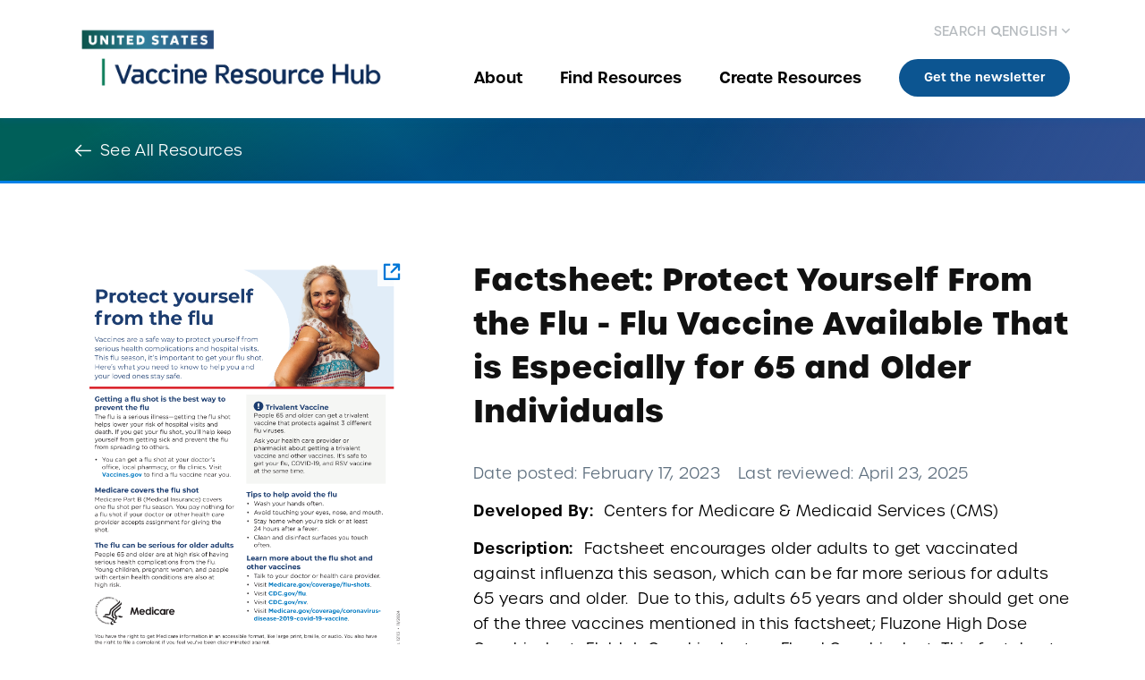

--- FILE ---
content_type: text/html; charset=UTF-8
request_url: https://vaccineresourcehub.org/resource/factsheet-protect-yourself-flu-flu-vaccine-available-especially-65-and-older-individuals
body_size: 10163
content:
<!DOCTYPE html>
<html lang="en" dir="ltr" prefix="og: https://ogp.me/ns#">
  <head>
    <meta charset="utf-8" />
<script async src="https://www.googletagmanager.com/gtag/js?id=G-NY2K078S43"></script>
<script>window.dataLayer = window.dataLayer || [];function gtag(){dataLayer.push(arguments)};gtag("js", new Date());gtag("set", "developer_id.dMDhkMT", true);gtag("config", "G-NY2K078S43", {"groups":"default","page_placeholder":"PLACEHOLDER_page_location"});</script>
<meta name="description" content="Factsheet encourages older adults to get vaccinated against influenza this season, which can be far more serious for adults 65 years and older.  Due to this, adults 65 years and older should get one of the three vaccines mentioned in this factsheet; Fluzone High Dose Quadrivalent, Flublok Quadrivalent, or Fluad Quadrivalent. This factsheet also reminds everyone that adults enrolled in Medicare have coverage for one flu shot per year.  Tips for avoiding the flu are also described in this factsheet." />
<link rel="canonical" href="https://vaccineresourcehub.org/resource/factsheet-protect-yourself-flu-flu-vaccine-available-especially-65-and-older-individuals" />
<meta name="robots" content="max-image-preview:standard" />
<link rel="image_src" href="https://vaccineresourcehub.org/sites/default/files/2025-07/vaccine-resource-hub-share.png" />
<meta property="og:image" content="https://vaccineresourcehub.org/sites/default/files/2025-07/vaccine-resource-hub-share.png" />
<meta property="og:image:url" content="https://vaccineresourcehub.org/sites/default/files/2025-07/vaccine-resource-hub-share.png" />
<meta property="og:image:secure_url" content="https://vaccineresourcehub.org/sites/default/files/2025-07/vaccine-resource-hub-share.png" />
<meta name="Generator" content="Drupal 10 (https://www.drupal.org)" />
<meta name="MobileOptimized" content="width" />
<meta name="HandheldFriendly" content="true" />
<meta name="viewport" content="width=device-width, initial-scale=1.0" />
<meta name="twitter:site" content="@CDCF" />
<meta name="twitter:title" content="Factsheet: Protect Yourself From the Flu - Flu Vaccine Available That is Especially for 65 and Older Individuals | Vaccine Resource Hub" />
<meta name="twitter:card" content="summary_large_image" />
<meta name="twitter:domain" content="vaccineresourcehub.org" />
<meta name="twitter:image:alt" content="Factsheet: Protect Yourself From the Flu - Flu Vaccine Available That is Especially for 65 and Older Individuals | Vaccine Resource Hub" />
<meta name="facebook:site" content="@CDCF" />
<meta name="facebook:title" content="Factsheet: Protect Yourself From the Flu - Flu Vaccine Available That is Especially for 65 and Older Individuals | Vaccine Resource Hub" />
<meta name="facebook:card" content="summary_large_image" />
<meta name="facebook:domain" content="vaccineresourcehub.org" />
<meta name="facebook:image:alt" content="Factsheet: Protect Yourself From the Flu - Flu Vaccine Available That is Especially for 65 and Older Individuals | Vaccine Resource Hub" />
<meta name="twitter:image:src" content="https://vaccineresourcehub.org/sites/default/files/resources/thumbnails/12113-protect-yourself-from-the-flu.png" />
<meta property="og:image" content="https://vaccineresourcehub.org/sites/default/files/resources/thumbnails/12113-protect-yourself-from-the-flu.png" />
<meta name="facebook:image:src" content="https://vaccineresourcehub.org/sites/default/files/resources/thumbnails/12113-protect-yourself-from-the-flu.png" />
<link rel="icon" href="/sites/default/files/Vaccine%20Resource%20Hub%20favicon.png" type="image/png" />
<script src="/sites/default/files/google_tag/cdcf/google_tag.script.js?t9iavd" defer></script>
<script>window.a2a_config=window.a2a_config||{};a2a_config.callbacks=[];a2a_config.overlays=[];a2a_config.templates={};a2a_config.icon_color = "transparent, #0077D7";</script>
<script src="/sites/default/files/google_tag/pgp_s_gtm/google_tag.script.js?t9iavd" defer></script>

    <title>Factsheet: Protect Yourself From the Flu - Flu Vaccine Available That is Especially for 65 and Older Individuals | Vaccine Resource Hub</title>
    <link rel="stylesheet" media="all" href="/sites/default/files/css/css_KfL_5TLxwNIYnkld4u3IlijjOB82-br5x7Pqg5d5S5U.css?delta=0&amp;language=en&amp;theme=cdcf&amp;include=[base64]" />
<link rel="stylesheet" media="all" href="/sites/default/files/css/css_zM4GbbwmVaxR6pfyM5CYDCORrm_ICAZbaxyzt1KCIBU.css?delta=1&amp;language=en&amp;theme=cdcf&amp;include=[base64]" />

    
  </head>
  <body class="path-node page-node-type-resource">
        <a href="#main-content" class="visually-hidden focusable">
      Skip to main content
    </a>
    <noscript><iframe src="https://www.googletagmanager.com/ns.html?id=GTM-NMCLC75" height="0" width="0" style="display:none;visibility:hidden"></iframe></noscript><noscript><iframe src="https://www.googletagmanager.com/ns.html?id=GTM-TMZ5SZD4" height="0" width="0" style="display:none;visibility:hidden"></iframe></noscript>
      <div class="dialog-off-canvas-main-canvas" data-off-canvas-main-canvas>
    
<div class="layout-container ">
  <header id="main-header" class="main-header" role="banner">
    <div class="main-header-layout">
      <div class="wrap-logo">
          <div class="region-logo">
    
<div id="block-cdcf-branding" class="block block-cdcf_branding block-cdcf-branding">
  
    
        <a href="/" rel="home">
      <img src="/sites/default/files/vrh-logo-2025_0.png" class="img-logo img-fluid" alt="Home" />
    </a>
  </div>

    <div id="js-show-menu" class="btn-hamburger">
      <div></div>
      <div></div>
      <div></div>
    </div>
  </div>

      </div>
      <div class="wrap-navigation">
        <div class="close-mobile-menu">
          
<div class="global-search-form block block-globalsearchblock" data-drupal-selector="global-search-form" id="block-globalsearchblock">
  
    
      <button type="button" class="btn-secondary btn-header-search" aria-label="Search">Search</button>
    <div class="header-search-window">
      <form block="block-globalsearchblock" action="/resource/factsheet-protect-yourself-flu-flu-vaccine-available-especially-65-and-older-individuals" method="post" id="global-search-form" accept-charset="UTF-8">
  <div class="js-form-item form-item form-type-textfield js-form-type-textfield form-item-keywords js-form-item-keywords form-no-label">
        <input placeholder="Enter search terms" data-twig-suggestion="global-search-form" data-drupal-selector="edit-keywords" type="text" id="edit-keywords" name="keywords" value="" size="60" maxlength="128" class="form-text required" required="required" aria-required="true" />

        </div>
<input autocomplete="off" data-twig-suggestion="global-search-form" data-drupal-selector="form-4cm4qtql8cyycqu-dbrul94lvk-kge6vycfoy3yjhba" type="hidden" name="form_build_id" value="form-4cM4qTql8CyYcQU-dbruL94lvK-KGE6VyCFoY3YjHbA" />
<input data-twig-suggestion="global-search-form" data-drupal-selector="edit-global-search-form" type="hidden" name="form_id" value="global_search_form" />
<div data-twig-suggestion="global-search-form" data-drupal-selector="edit-actions" class="form-actions js-form-wrapper form-wrapper" id="edit-actions"><input data-drupal-selector="edit-site-search" type="submit" id="edit-site-search" name="op" value="Search site" class="button button--primary js-form-submit form-submit" />
<input data-drupal-selector="edit-resources-search" type="submit" id="edit-resources-search" name="op" value="Search resources" class="button button--primary js-form-submit form-submit" />
</div>

</form>

    </div>
  </div>

          
<div id="block-googletranslationblock" class="block block-googletranslationblock">
  
    
      <div id="google_translate_element" class="hidden"></div>
<div class="wrap-lang--dropdown">
  <div class="current-lang js-lang--active">English</div>
      <ul class="links">
          <li class="language en">
        <a href="#" class="language-link notranslate" data-languageValue="en" data-languageName="English">English</a>
      </li>
          <li class="language es">
        <a href="#" class="language-link notranslate" data-languageValue="es" data-languageName="Español">Español</a>
      </li>
      </ul>
  </div>


  </div>

        </div>
        
  <div class="region-navigation">
    <nav role="navigation" aria-labelledby="block-cdcf-mainnavigation-menu" id="block-cdcf-mainnavigation" class="menu-main">
            
  <h2 class="visually-hidden" id="block-cdcf-mainnavigation-menu">Main navigation</h2>
  

        

                        <ul block="block-cdcf-mainnavigation" class="menu-list-lvl1">
                                  <li class="menu-item">
                          <a href="/about" title="About" aria-label="Go to About" data-drupal-link-system-path="node/52">About</a>
                      </li>
                <li class="menu-item">
                          <div class="menu-item--below">
            <a href="/discover" title="Find Resources" aria-label="Go to Find Resources">Find Resources</a>
            <button type="button" title="Arrow button" aria-label="Open sub menu" class="menu-item-btn"></button>
          </div>
                                                        <ul block="block-cdcf-mainnavigation" class="menu-list-lvl2">
                            <li class="menu-item">
                          <a href="/discover" title="Discover" aria-label="Go to Discover">Discover</a>
                      </li>
                <li class="menu-item">
                          <a href="/resources" title="Search All" aria-label="Go to Search All" data-drupal-link-system-path="node/893">Search All</a>
                      </li>
                <li class="menu-item">
                          <a href="/collections/browse-all-topics" title="By Topic" aria-label="Go to By Topic" data-drupal-link-system-path="node/3130">By Topic</a>
                      </li>
        </ul>
  
              </li>
                <li class="menu-item">
                          <a href="/create-resources" title="Create Resources" aria-label="Go to Create Resources" data-drupal-link-system-path="node/2831">Create Resources</a>
                      </li>
                <li class="menu-item">
                          <a href="/newsletter" class="custom-cta" title="Get the newsletter" aria-label="Go to Get the newsletter" data-drupal-link-system-path="node/4538">Get the newsletter</a>
                      </li>
        </ul>
  

  </nav>

  </div>

      </div>
    </div>
  </header>

  

                            <section class="second-header">
      <div class="container-fluid">
        <a href="/resources" class="node-back-link">See All Resources</a>
      </div>
    </section>
  
  
  
  
  

  
  <div class="region-help">
    <div data-drupal-messages-fallback class="hidden"></div>

  </div>


  
  <main role="main" class="page-2775">
    <a id="main-content" class="sr-only" tabindex="-1"></a>
    <div class="layout-content ">
      
  <div class="region-content">
    
<div id="block-cdcf-content" class="block block-cdcf_content block-cdcf-content block-main-content">
  
    
      
<article data-history-node-id="2775" class="node node--type-resource node--view-mode-full container-fluid">
    

  <div class="resource-image-details ">
    <h2 class="node-title--mobile">Factsheet: Protect Yourself From the Flu - Flu Vaccine Available That is Especially for 65 and Older Individuals</h2>
            <div class="d-flex flex-column">
      <div class="no-tabs active" data-download-current-series="/download-files/2775/10255">
            <div class="tab-content tab-image-language" id="nav-tabContentSeriesGroupItem">
      <div class="tab-pane tab-image-language-item fade show active" id="nav-series-group-item10254" role="tabpanel" aria-labelledby="nav-series-group-item-tab10254">
                        <div class="resource-image" data-file-url="/download-files/2775?fid=149048">
          <div class="image-thumbnail" data-bs-toggle="modal" data-bs-target="#resource-thumbnail-target10254">
                            <img loading="lazy" src="/sites/default/files/resources/thumbnails/12113-protect-yourself-from-the-flu.png" width="2550" height="3300" alt="An older white woman points to her Band-Aid on her arm" class="img-fluid" />

                        <button type="button" class="btn btn-expand" aria-label="Image Preview"></button>
          </div>
        </div>
        <div class="modal modal-thumbnail fade" id="resource-thumbnail-target10254" tabindex="-1" aria-hidden="true">
          <div class="modal-dialog">
            <div class="modal-content">
                                <img loading="lazy" src="/sites/default/files/resources/thumbnails/12113-protect-yourself-from-the-flu.png" width="2550" height="3300" alt="An older white woman points to her Band-Aid on her arm" class="img-fluid" />

                            <button type="button" class="btn btn-close-window btn-close btn-close-expanded-image" data-bs-dismiss="modal"></button>
            </div>
          </div>
        </div>
          
    </div>
  </div>
<nav class="nav-tabs-languages">
  <div class="nav nav-tabs" id="nav-tabSeriesGroupLanguage" role="tablist">
    <span class="nav-tabs-languages-title">See resource in:</span>
          <button class="nav-link active" id="nav-series-group-item-tab10254" data-bs-toggle="tab" data-bs-target="#nav-series-group-item10254" type="button" role="tab" aria-controls="nav-series-group-item10254" aria-selected="true">
        English              </button>
      </div>
</nav>

  
    </div>
    </div>

        <div class="resource-details">
      <h1 class="node-title h2">Factsheet: Protect Yourself From the Flu - Flu Vaccine Available That is Especially for 65 and Older Individuals</h1>
                         <div class="resource-date  has-updated-date">
        <div class="date-item">
          <span>Date posted:</span>
          February 17, 2023
        </div>
                  <div class="date-item">
            <span>Last reviewed:</span>
            April 23, 2025
          </div>
              </div>

              <div class="resource-item-box resource-developed-by">
          <label class="resource-item-label">Developed By:</label>
                      <p><p>
  Centers for Medicare &amp; Medicaid Services (CMS)</p></p>
                  </div>
      
              <div class="resource-item-box resource-body">
          <label class="resource-item-label">Description:</label>
          <p>Factsheet encourages older adults to get vaccinated against influenza this season, which can be far more serious for adults 65 years and older.&nbsp; Due to this, adults 65 years and older should get one of the three vaccines mentioned in this factsheet; Fluzone High Dose Quadrivalent,&nbsp;Flublok Quadrivalent, or&nbsp;Fluad Quadrivalent. This factsheet also reminds everyone that adults enrolled in Medicare have coverage for one flu shot per year.&nbsp; Tips for avoiding the flu are also described in this factsheet.</p>

        </div>
            <div class="resource-node-actions">
        <div class="resource-file-download">
                                                <div class="download-screen-container">
                <button type="button" class="btn btn-primary btn-download" aria-label="Download">Download</button>
                <div class="download-screen">
                  <div class="download-screen-title">Download Resource</div>
                  <div class="download-screen-items">
                    <a class="download-current-preview" href="#" aria-label="Current preview" title="Current preview" download > Current preview</a>
                                          <a class="download-current-preview-all-languages" href="" aria-label="Current preview (all languages)" title="Current preview (All languages)" download > Current preview (all languages)</a>
                                        <a class="download-all-files" href="/download-files/2775" aria-label="All versions" title="All versions" download > All versions</a>
                  </div>
                  <button type="button" class="btn btn-close-window js-close-download" aria-label="Close"></button>
                </div>
              </div>
                      
          

          <div class="share-screen-container">
            <button type="button" class="btn btn-secondary btn-share" aria-label="Share">Share</button>
            <div class="share-screen">
              <div class="share-screen-title">Share Resource</div>
              <div class="share-screen-link-container">
                <div class="share-buttons-field">
                  <div>Share this page via</div>
                    <div class="share-icons">
                    <span class="a2a_kit a2a_kit_size_42 addtoany_list" data-a2a-url="https://vaccineresourcehub.org/resource/factsheet-protect-yourself-flu-flu-vaccine-available-especially-65-and-older-individuals" data-a2a-title="Factsheet: Protect Yourself From the Flu - Flu Vaccine Available That is Especially for 65 and Older Individuals"><a class="a2a_button_twitter"></a><a class="a2a_button_facebook"></a><a class="a2a_button_linkedin"></a></span>

                    </div>
                  <div>Or copy the link</div>
                </div>
                <div class="share-link-and-button">
                  <div class="share-screen-link"></div>
                  <div class="share-button-and-notification">
                    <div class="notification">
                      Copied to clipboard
                    </div>
                    <button type="button" class="btn btn-secondary btn-copy" aria-label="Copy Link">Copy Link</button>
                  </div>
                </div>
              </div>
              <button type="button" class="btn btn-close-window js-close btn-close" aria-label="Close"></button>
            </div>
          </div>
        </div>
        <a href="/submit-feedback?type_of_feedback=outdated&amp;resource=2775" class="btn-report">Report</a>
      </div>
    </div>
  </div>
      <div class="resource-tags">
        <div class="accordion accordion--resource-tags" id="accordionTags">
          <div class="accordion-item">
            <div id="collapseTags" class="accordion-collapse collapse" aria-labelledby="headingTags" data-bs-parent="#accordionTags">
              <div class="accordion-body--tags">
                <label>Resource Tags:</label>
                  <a class="anchor" href="/resources?resource_type[14]=14">Factsheet</a>

                  <a class="anchor" href="/resources?virus_vaccine_type[436]=436">Flu/Influenza</a>

                  <a class="anchor" href="/resources?reusability[433]=433">Branded</a>

                  <a class="anchor" href="/resources?resource_format[428]=428">Document (Text)</a>

                
                  <a class="anchor" href="/resources?prevention_strategies[476]=476">Prevention strategies</a>

                
                  <a class="anchor" href="/resources?other_populations[403]=403">Older Adults</a>

                  <a class="anchor" href="/resources?hesitancy_type[387]=387">Costs and coverage</a>

                
                
                
                                                              </div>
            </div>
            <h2 class="accordion-header" id="headingTags">
              <button class="accordion-button collapsed" type="button" data-bs-toggle="collapse" data-bs-target="#collapseTags" aria-expanded="true" aria-controls="collapseTags">
                Show All Tags
              </button>
            </h2>
          </div>
        </div>
    </div>
  
  
<div class="views-element-container block block-cdcf_related_resources block-cdcf-related-resources" id="block-cdcf-related-resources">
  
    
      <div block="block-cdcf-related-resources">
<div class="view view-related-resources view-id-related_resources view-display-id-related_resources js-view-dom-id-ebbda4f7ff36e1cc0e7e5c6c2310b56ea42c34185b6dc3b5ea757f5a8b12e306">
  <div class="view-related-title">
    <h2 class="h2--blue">
      Related Resources
    </h2>
  </div>

  <div class="column-content">
    
    <div class="views-view-grid horizontal cols-40000 clearfix">
            <div class="wrap-resources-search">
                              <div class="resources-item">
<article data-history-node-id="3498" class="node node--type-resource node--view-mode-matched-terms" id="3498">
  
  
  <div class="resources-card">
    <div class="resources-card-image">
      <div class="main-image">
                              <div class="tabs-thumbnails-overlay">
              
            <div>  <img loading="lazy" src="/sites/default/files/resources/thumbnails/Screenshot%202025-04-24%20155613.png" width="1792" height="736" alt="IHI webpage" class="img-fluid" />
</div>
      
            </div>
                        </div>
          </div>
    <div class="resources-card-details">
      <div class="resources-details-main">
        <strong class="resource-card-title h3">Toolkit: Engaging People with Lived Experience<span class="icon-go-to"></span></strong>
        <div class="resources-card-items matched-terms-wrap">
                      <span class="matched-term-label">Matching terms:</span>
            <span class="matched-term">Branded</span> 
                                          </div>
      </div>
    </div>
  </div>

  
  <a href="/resource/toolkit-engaging-people-lived-experience" class="link-full" title="Toolkit: Engaging People with Lived Experience" aria-label="Go to Toolkit: Engaging People with Lived Experience">More Details ></a>
</article></div>
                                        <div class="resources-item">
<article data-history-node-id="4159" class="node node--type-resource node--view-mode-matched-terms" id="4159">
  
  
  <div class="resources-card">
    <div class="resources-card-image">
      <div class="main-image">
                                <img loading="lazy" src="/sites/default/files/resources/thumbnails/Screenshot%202024-09-23%20184006.png" width="534" height="895" alt="Video still shows an image of a family of color - an older woman, two children, and two adults - sitting on a couch together and smiling. They have band aids on their arms." class="img-fluid" />

      
              </div>
          </div>
    <div class="resources-card-details">
      <div class="resources-details-main">
        <strong class="resource-card-title h3">Social Media: Video Emphasizes That Updated Vaccines Are For Everyone (English, Spanish) (0:24)<span class="icon-go-to"></span></strong>
        <div class="resources-card-items matched-terms-wrap">
                      <span class="matched-term-label">Matching terms:</span>
            <span class="matched-term">Flu/Influenza</span> <span class="matched-term">Older Adults</span> 
                                          </div>
      </div>
    </div>
  </div>

  
  <a href="/resource/social-media-video-emphasizes-updated-vaccines-are-everyone-english-spanish-024" class="link-full" title="Social Media: Video Emphasizes That Updated Vaccines Are For Everyone (English, Spanish) (0:24)" aria-label="Go to Social Media: Video Emphasizes That Updated Vaccines Are For Everyone (English, Spanish) (0:24)">More Details ></a>
</article></div>
                                        <div class="resources-item">
<article data-history-node-id="3436" class="node node--type-resource node--view-mode-matched-terms" id="3436">
  
  
  <div class="resources-card">
    <div class="resources-card-image">
      <div class="main-image">
                              <div class="tabs-thumbnails-overlay">
              
            <div>  <img loading="lazy" src="/sites/default/files/resources/thumbnails/Screenshot%202023-10-04%20153838.png" width="1858" height="807" alt="Website homepage displays three Black women working together, under text reading &quot;Resources Directory.&quot;" class="img-fluid" />
</div>
      
            </div>
                        </div>
          </div>
    <div class="resources-card-details">
      <div class="resources-details-main">
        <strong class="resource-card-title h3">Toolkit: Resources to Build, Strengthen and Sustain Relationships<span class="icon-go-to"></span></strong>
        <div class="resources-card-items matched-terms-wrap">
                      <span class="matched-term-label">Matching terms:</span>
            <span class="matched-term">Branded</span> 
                                          </div>
      </div>
    </div>
  </div>

  
  <a href="/resource/toolkit-resources-build-strengthen-and-sustain-relationships" class="link-full" title="Toolkit: Resources to Build, Strengthen and Sustain Relationships" aria-label="Go to Toolkit: Resources to Build, Strengthen and Sustain Relationships">More Details ></a>
</article></div>
                                        <div class="resources-item">
<article data-history-node-id="659" class="node node--type-resource node--view-mode-matched-terms" id="659">
  
  
  <div class="resources-card">
    <div class="resources-card-image">
      <div class="main-image">
                              <div class="tabs-thumbnails-overlay">
              
            <div>  <img loading="lazy" src="/sites/default/files/2021-11/Back%20to%20Shool%20Event%20and%20Vaccine%20Opportunity%20video.png" width="1177" height="674" alt="A screenshot of a video. The screenshot shows a woman, with the caption “I am Carly Preston, and I work at the International Rescue Committee at Tucson. " class="img-fluid" />
</div>
      
            </div>
                        </div>
          </div>
    <div class="resources-card-details">
      <div class="resources-details-main">
        <strong class="resource-card-title h3">Video: Back to School Event and Vaccine Opportunity (3:28)<span class="icon-go-to"></span></strong>
        <div class="resources-card-items matched-terms-wrap">
                      <span class="matched-term-label">Matching terms:</span>
            <span class="matched-term">Branded</span> 
                                          </div>
      </div>
    </div>
  </div>

  
  <a href="/resource/video-back-school-event-and-vaccine-opportunity-328" class="link-full" title="Video: Back to School Event and Vaccine Opportunity (3:28)" aria-label="Go to Video: Back to School Event and Vaccine Opportunity (3:28)">More Details ></a>
</article></div>
                                                          <div class="resources-item">
<article data-history-node-id="1737" class="node node--type-resource node--view-mode-matched-terms" id="1737">
  
  
  <div class="resources-card">
    <div class="resources-card-image">
      <div class="main-image">
                              <div class="tabs-thumbnails-overlay">
              
            <div>  <img loading="lazy" src="/sites/default/files/resources/thumbnails//Project%20Healings%20PSA%2027%20Religious%20Myths%20Miriam%20Goodson.jpg" width="1280" height="720" alt="Project Healings PSA #27 (Religious Myths): Miriam Goodson" class="img-fluid" />
</div>
      
            </div>
                        </div>
          </div>
    <div class="resources-card-details">
      <div class="resources-details-main">
        <strong class="resource-card-title h3">Video: Community Members Promote COVID-19 Vaccination - Miriam Goodson (1:36)<span class="icon-go-to"></span></strong>
        <div class="resources-card-items matched-terms-wrap">
                      <span class="matched-term-label">Matching terms:</span>
            <span class="matched-term">Branded</span> 
                                          </div>
      </div>
    </div>
  </div>

  
  <a href="/resource/video-community-members-promote-covid-19-vaccination-miriam-goodson-136" class="link-full" title="Video: Community Members Promote COVID-19 Vaccination - Miriam Goodson (1:36)" aria-label="Go to Video: Community Members Promote COVID-19 Vaccination - Miriam Goodson (1:36)">More Details ></a>
</article></div>
                        </div>
      </div>
      </div>
</div></div>

  </div>

</article>

  </div>
<div id="block-cdcf-giveafeedback" class="block block-cdcf_giveafeedback block-cdcf-giveafeedback">
  
    
      
            <div><div class="give-feedback-box container-fluid">
<div><strong>We'd love to hear what you think!</strong> <span class="highlight highlight--black">Please help us improve the Vaccine Resource Hub by sharing your suggestions here.</span></div>
<a aria-label="Go to Give Us Feedback" class="btn btn-primary" href="/submit-feedback" role="button" title="Give Us Feedback">Give Us Feedback</a></div>
</div>
      
  </div>

  </div>

    </div>

    <div class="disclaimer-wrap">
      <div class="disclaimer container-fluid">
        
<div id="block-disclaimerlanguage" class="block block-disclaimerlanguage">
  
    
      
            <div><h3>Automatic translation disclaimer</h3>

<p>El sitio web Vaccine Resource Hub proporciona una traducción automática de <a href="https://vaccineresourcehub.org/">vaccineresourcehub.org</a> al español, por medio del Traductor de Google. Por favor, tenga en cuenta que la versión en inglés es considerada la más precisa. En caso de desacuerdo o discrepancia entre la traducción y la versión original en inglés de este sitio web o cualquier aviso o descargo, prevalecerá la versión original.</p>

<p><button class="close-disclaimer"></button></p>
</div>
      
  </div>

      </div>
    </div>
  </main>

  <footer id="main-footer" class="main-footer" role="contentinfo">
          <div class="footer-gradient">
        <div class="footer-top">
                      
  <div class="region-footer-primary">
    
<div id="block-cdcf-socialsharelinks" class="block block-cdcf_socialsharelinks block-cdcf-socialsharelinks">
  
    
      
            <div><div class="block-logo"><div class="logo-social"><a href="/" aria-label="Company Logo" title="Company Logo"><img src="/sites/default/files/inline-images/HCI_USA-FULL-WHITE.png" data-entity-uuid="670004ec-f51b-4054-b93e-dec695a07cbf" data-entity-type="file" width="214" height="100" loading="lazy"></a>&nbsp;<!--
                                                                                
                                                                        
                                                                
                                                        
                                                
                                        
                                
                        
                
        <div class="footer-social-icon">
                                                                                                                                    <a class="icon-facebook" href="https://www.facebook.com/VaccineResourceHub" aria-label="Follow us on Facebook" title="Follow us on Facebook">Follow us on Facebook</a>
                                                                                                                                
                                                                                                                    
                                                                                                        
                                                                                            
                                                                                
                                                                    
                                                        
                                            
                                
                    
        </div>
                                                                                --></div></div><style>
    .main-header .region-logo .img-logo {max-width: 350px !important;}
.rw-widget-container{display: none!important;}
.a2a_button_twitter{display: none!important;}
.custom-cta{
    display: grid;
    grid-template-columns: -webkit-max-content -webkit-max-content;
    grid-template-columns: max-content max-content;
    align-items: center;
    font-size: 13px !important;
    line-height: 21px;
    padding: 7px 14px;
    background: #0c5591;
    color: #fff !important;
    font-family: "Urbane", sans-serif, "Public Sans", sans-serif;
    padding: 10.5px 28px;
    border-radius: 28px;
    border: none;
    outline: none;
    font-weight: bold;
    line-height: 1.56;
    letter-spacing: 0.5px;
    transition: .5s;
}
.custom-cta.is-active:after{
display:none!important;
}
.custom-cta:hover{
    color: #fff;
    transition: all .4s ease-in-out;
    background-size: 300% 100%;
    background-image: linear-gradient(to right, #005da9, #01a575, #005da9, #01a575);
    background-position: 49% 0;
}
#block-cdcf-mainnavigation > ul > li:nth-child(4) > a:after {
display:none;
}
</style><script type="text/javascript">
    (function(c,l,a,r,i,t,y){
        c[a]=c[a]||function(){(c[a].q=c[a].q||[]).push(arguments)};
        t=l.createElement(r);t.async=1;t.src="https://www.clarity.ms/tag/"+i;
        y=l.getElementsByTagName(r)[0];y.parentNode.insertBefore(t,y);
    })(window, document, "clarity", "script", "rii4l8dm58");
</script></div>
      
  </div>

  </div>

                    <div class="footer-pipe first-pipe"></div>
                      
  <div class="region-footer-main">
    
<div id="block-cdcf-footerabout" class="block block-cdcf_footerabout block-cdcf-footerabout">
  
    
      
            <div><div class="block-about"><div class="footer-box-link"><span>About This Site</span> <a href="/about">The Vaccine Resource Hub gives community-based organizations and the public free and accurate resources about vaccines in over 50 languages. <strong>Learn More</strong></a></div></div></div>
      
  </div>

  </div>

                    <div class="footer-pipe second-pipe"></div>
                      
  <div class="region-footer-secondary">
    
<div id="block-cdcf-footercontactus" class="block block-cdcf_footercontactus block-cdcf-footercontactus">
  
    
      
            <div><div class="block-contact">
<div class="footer-box-link"><span>Contact Information</span> <a href="/contact-us">Contact us for any questions, concerns, or suggestions regarding the Vaccine Resource Hub. <strong>Contact Us Page</strong></a></div>
</div>
</div>
      
  </div>

  </div>

                  </div>
      </div>
              
  <div class="region-footer-bottom">
    
<div id="block-cdcf-copyright" class="block block-cdcf_copyright block-cdcf-copyright">
  
    
      
            <div><p><span>This website is managed by the public health nonprofit&nbsp;</span><a href="https://www.publicgoodprojects.org/"><span>PGP</span></a><span>.</span></p></div>
      
  </div>
<nav role="navigation" aria-labelledby="block-cdcf-footer-menu" id="block-cdcf-footer" class="menu-footer">
            
  <h2 class="visually-hidden" id="block-cdcf-footer-menu">Footer menu</h2>
  

        
              <ul block="block-cdcf-footer">
                    <li class="menu-item">
        <a href="/privacy-policy" data-drupal-link-system-path="node/224">Privacy Policy</a>
              </li>
                <li class="menu-item">
        <a href="/terms-and-conditions" data-drupal-link-system-path="node/223">Terms and conditions</a>
              </li>
        </ul>
  


  </nav>

  </div>

      </footer>
</div>

  </div>

    
    <script type="application/json" data-drupal-selector="drupal-settings-json">{"path":{"baseUrl":"\/","pathPrefix":"","currentPath":"node\/2775","currentPathIsAdmin":false,"isFront":false,"currentLanguage":"en"},"pluralDelimiter":"\u0003","suppressDeprecationErrors":true,"ajaxPageState":{"libraries":"[base64]","theme":"cdcf","theme_token":null},"ajaxTrustedUrl":{"form_action_p_pvdeGsVG5zNF_XLGPTvYSKCf43t8qZYSwcfZl2uzM":true},"ajaxLoader":{"markup":"\u003Cdiv class=\u0022ajax-throbber sk-grid\u0022\u003E\n              \u003Cdiv class=\u0022sk-grid-cube\u0022\u003E\u003C\/div\u003E\n              \u003Cdiv class=\u0022sk-grid-cube\u0022\u003E\u003C\/div\u003E\n              \u003Cdiv class=\u0022sk-grid-cube\u0022\u003E\u003C\/div\u003E\n              \u003Cdiv class=\u0022sk-grid-cube\u0022\u003E\u003C\/div\u003E\n              \u003Cdiv class=\u0022sk-grid-cube\u0022\u003E\u003C\/div\u003E\n              \u003Cdiv class=\u0022sk-grid-cube\u0022\u003E\u003C\/div\u003E\n              \u003Cdiv class=\u0022sk-grid-cube\u0022\u003E\u003C\/div\u003E\n              \u003Cdiv class=\u0022sk-grid-cube\u0022\u003E\u003C\/div\u003E\n              \u003Cdiv class=\u0022sk-grid-cube\u0022\u003E\u003C\/div\u003E\n            \u003C\/div\u003E","hideAjaxMessage":false,"alwaysFullscreen":true,"throbberPosition":"body"},"google_analytics":{"account":"G-NY2K078S43","trackOutbound":true,"trackMailto":true,"trackDownload":true,"trackDownloadExtensions":"7z|aac|arc|arj|asf|asx|avi|bin|csv|doc(x|m)?|dot(x|m)?|exe|flv|gif|gz|gzip|hqx|jar|jpe?g|js|mp(2|3|4|e?g)|mov(ie)?|msi|msp|pdf|phps|png|ppt(x|m)?|pot(x|m)?|pps(x|m)?|ppam|sld(x|m)?|thmx|qtm?|ra(m|r)?|sea|sit|tar|tgz|torrent|txt|wav|wma|wmv|wpd|xls(x|m|b)?|xlt(x|m)|xlam|xml|z|zip"},"data":{"extlink":{"extTarget":true,"extTargetNoOverride":true,"extNofollow":true,"extNoreferrer":true,"extFollowNoOverride":true,"extClass":"0","extLabel":"(link is external)","extImgClass":false,"extSubdomains":false,"extExclude":"","extInclude":"","extCssExclude":"","extCssExplicit":"","extAlert":false,"extAlertText":"This link will take you to an external web site. We are not responsible for their content.","mailtoClass":"0","mailtoLabel":"(link sends email)","extUseFontAwesome":false,"extIconPlacement":"append","extFaLinkClasses":"fa fa-external-link","extFaMailtoClasses":"fa fa-envelope-o","whitelistedDomains":[]}},"multilingual_google":"en,es","views":{"ajax_path":"\/views\/ajax","ajaxViews":{"views_dom_id:ebbda4f7ff36e1cc0e7e5c6c2310b56ea42c34185b6dc3b5ea757f5a8b12e306":{"view_name":"related_resources","view_display_id":"related_resources","view_args":"2775\/387+32+829+403+476+428+14+433+436\/0\/0","view_path":"\/node\/2775","view_base_path":null,"view_dom_id":"ebbda4f7ff36e1cc0e7e5c6c2310b56ea42c34185b6dc3b5ea757f5a8b12e306","pager_element":0}}},"cdcf_resources":{"matched_terms":"\u003Cspan class=\u0022matched-term\u0022\u003EBranded\u003C\/span\u003E "},"user":{"uid":0,"permissionsHash":"a2ff806f8df21acfc3208976ea903eb55e0a5457229a399b18c2e31dfec0b327"}}</script>
<script src="/core/assets/vendor/jquery/jquery.min.js?v=3.7.1"></script>
<script src="/core/assets/vendor/underscore/underscore-min.js?v=1.13.7"></script>
<script src="/core/assets/vendor/once/once.min.js?v=1.0.1"></script>
<script src="/core/misc/drupalSettingsLoader.js?v=10.4.4"></script>
<script src="/core/misc/drupal.js?v=10.4.4"></script>
<script src="/core/misc/drupal.init.js?v=10.4.4"></script>
<script src="/core/assets/vendor/tabbable/index.umd.min.js?v=6.2.0"></script>
<script src="https://static.addtoany.com/menu/page.js" defer></script>
<script src="/modules/contrib/addtoany/js/addtoany.js?v=10.4.4"></script>
<script src="/core/misc/progress.js?v=10.4.4"></script>
<script src="/core/assets/vendor/loadjs/loadjs.min.js?v=4.3.0"></script>
<script src="/core/misc/debounce.js?v=10.4.4"></script>
<script src="/core/misc/announce.js?v=10.4.4"></script>
<script src="/core/misc/message.js?v=10.4.4"></script>
<script src="/core/misc/ajax.js?v=10.4.4"></script>
<script src="/modules/contrib/ajax_loader/js/ajax-throbber.js?v=1.x"></script>
<script src="/themes/custom/cdcf/js/popper.min.js?v=1.x"></script>
<script src="/themes/custom/cdcf/js/bootstrap.min.js?v=1.x"></script>
<script src="/themes/custom/cdcf/js/script.js?v=1.x"></script>
<script src="/themes/custom/cdcf/libraries/swiper/swiper.min.js?v=1.x"></script>
<script src="/modules/contrib/extlink/extlink.js?v=10.4.4"></script>
<script src="/modules/contrib/flag/js/flag-action_link_flash.js?v=10.4.4"></script>
<script src="/modules/contrib/google_analytics/js/google_analytics.js?v=10.4.4"></script>
<script src="/modules/contrib/multilingual_google_web_translator/js/translate.js?v=1.x"></script>
<script src="//translate.google.com/translate_a/element.js?cb=googleTranslateElementInit"></script>
<script src="/core/misc/jquery.form.js?v=4.3.0"></script>
<script src="/core/modules/views/js/base.js?v=10.4.4"></script>
<script src="/core/modules/views/js/ajax_view.js?v=10.4.4"></script>

  </body>
</html>


--- FILE ---
content_type: application/javascript
request_url: https://vaccineresourcehub.org/modules/contrib/multilingual_google_web_translator/js/translate.js?v=1.x
body_size: 338
content:
var data = drupalSettings.multilingual_google;
function googleTranslateElementInit() {
  new google.translate.TranslateElement(
    { pageLanguage: "en", includedLanguages: data },
    "google_translate_element"
  );
}
jQuery(document).ready(function () {
  jQuery(".goog-logo-link").empty();
  jQuery(".goog-te-gadget").html(jQuery(".goog-te-gadget").children());
  if (
    document.getElementsByClassName("goog-te-banner-frame skiptranslate")[0] !==
    undefined
  ) {
    document.getElementsByClassName(
      "goog-te-banner-frame skiptranslate"
    )[0].style.display = "none";
    document.body.style.top = "0px";
  }
});


--- FILE ---
content_type: application/javascript
request_url: https://vaccineresourcehub.org/themes/custom/cdcf/js/script.js?v=1.x
body_size: 10187
content:
(function ($, _, Drupal) {
  $(window).on('dialog:beforecreate', function (e, dialog, $element, settings) {
    $('body').addClass('modal-dialog-open');

    if ($('body').find('.id-saved-search-confirmation-modal').length > 0) {
      $('body').removeClass('modal-dialog-open');
    }
  });
  $(window).on('dialog:beforeclose', function (e, dialog, $element, settings) {
    $('body').removeClass('modal-dialog-open');
  });

  if ($('.region-second-navigation').length > 0) {
    let activeItemMainMenu = $('.region-navigation').find('.menu-main > ul > .menu-item > .menu-item--below > a.is-active').text();
    $('.region-second-navigation').find('.parent-menu-item').html(activeItemMainMenu + ':');
  }

  if ($('.third-header').length > 0) {
    let activeItemSecondMenu = $('.region-second-navigation').find('a.is-active').text();
    $('.third-header').find('.menu-label').html(activeItemSecondMenu + ':');
  }

  Drupal.behaviors.BefFiltesCollapse = {
    attach: function (context) {
      $(window).bind('load', function () {
        if ($('.view').find('.column-filter').length > 0) {
          $('.view').find('.column-filter').addClass('is-active');
          let wWidth = $(window).width();

          if (wWidth < 1100) {
            $('body').addClass('advanced-filter');
            setTimeout(() => {
              $('.view').find('.column-filter').removeClass('is-active');
              $('body').removeClass('advanced-filter');
            }, 1000);
          }
        }
      });
      $(window).on('resize', function () {
        // Handle the resize event here.
        let wWidth = $(window).width();

        if (wWidth < 1100 && $('.view').find('.column-filter').hasClass('is-active')) {
          $('.view').find('.column-filter').removeClass('is-active');
        }

        if (wWidth > 1100) {
          $('.view').find('.column-filter').addClass('is-active');
        }
      });
      $(document).bind('ajaxSuccess', function () {
        if ($('.view').find('.column-filter').find('input:checked').not('input[value="All"]').length > 0) {
          $('.view').find('.column-filter').addClass('is-active');
        }

        if (!$('.column-filter').hasClass('is-active')) {
          $('body').removeClass('advanced-filter');
        }

        once('filter-group', '.group-content-type .filter-group .form-item-field-content-type input[value="outreach"]:checked', context).forEach(element => {
          if ($(element).val() === "outreach") {
            $('.layout--region--capacity-building').find('input').removeAttr('checked');
            $('.layout--region--outreach').addClass('active');
            $('.layout--region--outreach').closest('.form-item-field-content-type').find('input[value="outreach"]').prop('checked', true);
            countCheckedItemsInDropdown();
          }
        });
        once('filter-group', '.group-content-type .filter-group .form-item-field-content-type input[value="capacity_building"]:checked', context).forEach(element => {
          if ($(element).val() === "capacity_building") {
            $('.layout--region--outreach').find('input').removeAttr('checked');
            $('.layout--region--capacity-building').addClass('active');
            $('.layout--region--capacity-building').closest('.form-item-field-content-type').find('input[value="capacity_building"]').prop('checked', true);
            countCheckedItemsInDropdown();
          }
        });
      });
      once('btnExpandFilter', '.btn-expand-filter', context).forEach(element => {
        $(element).on('click', function (e) {
          $(this).closest('.view').find('.column-filter').addClass('is-active');

          if ($(window).width() <= 768) {
            $('body').addClass('advanced-filter');
          }
        });
      });
      once('btnCloseSidebarFilter', '.btn-close-sidebar-filter', context).forEach(element => {
        $(element).on('click', function () {
          $(element).closest('.view').find('.column-filter').removeClass('is-active');
          $('body').removeClass('advanced-filter');
        });
      });
      $('.capacity-building-filters-js').appendTo('.dropdown--items-capacity-building-js');
      $('.outreach-filters-js').appendTo('.dropdown--items-dropdown-outreach-js');

      function setupDropdownToggle(dropdownId, regionSelector, context) {
        once(dropdownId, `${regionSelector} .radio-with-dropdown-button`, context).forEach(element => {
          $(element).on('click', function (e) {
            let fieldgroup = $(this).closest('.fieldgroup');
            fieldgroup.toggleClass('active');
          });
        });
      }

      setupDropdownToggle('outreachDropdown', '.group-content-type .layout--region--outreach', context);
      setupDropdownToggle('capacityBuildingDropdown', '.group-content-type .layout--region--capacity-building', context);
      once('filter-group', '.group-content-type .filter-group .form-item-field-content-type input[value="All"]', context).forEach(element => {
        $(element).on('click', function () {
          $(element).closest('.group-content-type').find('input').removeAttr('checked');
        });
      });
      once('layout--region--outreach', '.layout--region--outreach', context).forEach(element => {
        $(element).find('.option').on('click', function () {
          $('.js-form-item-field-content-type').find('input[value="capacity_building"]').removeAttr('checked');
          $('.layout--region--capacity-building .capacity-building-filters-js').find('input').removeAttr('checked');
        });

        if ($(element).find('input:checked').length > 0) {
          $('.js-form-item-field-content-type').find('input[value="outreach"]').attr('checked', 'checked');
          $('.layout--region--capacity-building .capacity-building-filters-js').find('input').prop('disabled', true);
          $('.layout--region--outreach .outreach-filters-js').find('input').prop('disabled', false);
        }
      });
      once('layout--region--capacity-building', '.layout--region--capacity-building ', context).forEach(element => {
        $(element).find('.option').on('click', function () {
          $('.js-form-item-field-content-type').find('input[value="outreach"]').removeAttr('checked');
          $('.layout--region--outreach .outreach-filters-js').find('input').removeAttr('checked');
        });

        if ($(element).find('input:checked').length > 0) {
          $('.js-form-item-field-content-type').find('input[value="capacity_building"]').attr('checked', 'checked');
          $('.layout--region--outreach .outreach-filters-js').find('input').prop('disabled', true);
          $('.layout--region--capacity-building .capacity-building-filters-js').find('input').prop('disabled', false);
        }
      });
    }
  };
  $(document).on('click', function (e) {
    if ($('.bef-exposed-form').length) {
      if (!$(e.target).closest(".bef-exposed-filters-box").length) {
        if ($('.filter-sidebar').hasClass('is-active')) {
          $('.filter-sidebar').removeClass('is-active');

          if ($('body').hasClass('advanced-filter')) {
            $('body').removeClass('advanced-filter');
          }
        }
      }
    }
  });
  Drupal.behaviors.languageBefFilters = {
    attach: function (context) {
      once('languageOptionLanguage', '.language-option-language', context).forEach(element => {
        $(element).on('click', function () {
          if ($(this).closest('form').find('.temp-lang').prop('checked')) {
            $(this).closest('form').find('.temp-lang').prop('checked', false);
          } else {
            $(this).closest('form').find('.temp-lang').prop('checked', true);
          }
        });
      });

      if ($('form').find('.form-item-language-op input').prop('checked')) {
        $('.language-option-language-all').closest('.form-item').find('input').prop('checked', true);
        $('.wrap-dropdown.language').addClass('hide');
      }

      once('languageOptionLanguageAll', '.language-option-language-all', context).forEach(element => {
        $(element).on('click', function () {
          if ($(this).closest('form').find('.temp-lang').prop('checked')) {
            $(this).closest('form').find('.temp-lang').prop('checked', false);
          } else {
            $(this).closest('form').find('.temp-lang').prop('checked', true);
          }
        });
      });
    }
  };

  function checkLanguageSelectOperator() {
    if (!$('.bef-exposed-form').find('.form-item-language-op input').prop('checked')) {
      if ($('.wrap-dropdown.language-all').find('input[type="checkbox"]:checked').length > 0) {
        $('.wrap-dropdown.language-all').closest('.wrap-dropdown').find('input').each(function () {
          let input = $(this);

          if (input.prop('checked')) {
            $('.wrap-dropdown.language').find(`input[value="${input.val()}"]`).prop('checked', true);
          }
        });
      }

      $('.wrap-dropdown.language-all').find('input[type="checkbox"]:checked').prop('checked', false);
    } else {
      if ($('.wrap-dropdown.language').find('input[type="checkbox"]:checked').length > 0) {
        $('.wrap-dropdown.language').closest('.wrap-dropdown').find('input').each(function () {
          let input = $(this);

          if (input.prop('checked')) {
            $('.wrap-dropdown.language-all').find(`input[value="${input.val()}"]`).prop('checked', true);
          }
        });
      }

      $('.wrap-dropdown.language').find('input[type="checkbox"]:checked').prop('checked', false);
    }
  }

  Drupal.behaviors.selectedFilterCardsSidebar = {
    attach: function (context) {
      $(document).ready(function () {
        if ($('.view-resources').find('.views-exposed-form .bef-exposed-filters-box').length > 0) {
          let form = $('.views-exposed-form');

          if (form.length > 0) {
            if ($('.view-resources').find('.exposed-cards').length == 0) {
              $('.view-resources').find('.filter-card-section-bottom').append('<div class="exposed-cards"></div>');
            }

            let formCardsData = Drupal.behaviors.selectedFilterCardsSidebar.getCardsByFieldGroup(form);
            let cardSupport = $('.view-resources').find('.exposed-cards'); // Get ".search-box input" text value

            let searchBoxText = '';
            $.each(form.find('.search-box input'), function () {
              let searchBoxItemVal = $(this).val();

              if (searchBoxItemVal.length > 0) {
                searchBoxText = searchBoxItemVal;
              }
            });

            if (searchBoxText.length > 0) {
              formCardsData.push({
                name: 'keys',
                value: searchBoxText,
                title: `"${searchBoxText}"`
              });
            } // Generate HTML cards


            let cardsHtml = Drupal.behaviors.selectedFilterCardsSidebar.getCardsHtml(formCardsData);

            if (formCardsData.length < 1) {
              cardSupport.addClass('empty');
            }

            cardSupport.html(cardsHtml);

            if (formCardsData.length > 0) {
              cardSupport.append('<div class="bef-action-reset"><button type="reset" class="js-btn-bef-reset">Clear All</button></div>');
            }

            once('viewResourcesSelectedFilterCardBtnCardRemove', '.view-resources .selected-filter-card .btn-card-remove', context).forEach(element => {
              $(element).on('click', function () {
                let el = $(this).closest('.selected-filter-card'); // Reset form query if is removed last form parameter

                let selectedFiltersCount = Drupal.behaviors.selectedFilterCardsSidebar.getFiltersByForm(form, {
                  only: 'length'
                });
                Drupal.behaviors.selectedFilterCardsSidebar.resetWindowLocationSearch(selectedFiltersCount - 1, form); // Update current filter selection

                let $filterFormItem = el.closest('.view').find(`.views-exposed-form input[name="${el.data('name')}"][value="${el.data('value')}"]`);

                if ($filterFormItem.attr('type') == 'text') {
                  $filterFormItem.val('').trigger('change');
                } else {
                  $filterFormItem.prop('checked', false).trigger('change');
                } // form.find('.bef-action-submit-btn input').trigger('click');

              });
            }); // Filter onChange

            once('formInputChange', '.views-exposed-form input[type="checkbox"]:not([value="All"]), .views-exposed-form input[type="radio"]:not([value="All"])', context).forEach(element => {
              $(element).on('change', function () {
                let el = $(this);

                if (!el.is(':checked')) {
                  let selectedFiltersCount = Drupal.behaviors.selectedFilterCardsSidebar.getFiltersByForm(form, {
                    only: 'length'
                  });
                  Drupal.behaviors.selectedFilterCardsSidebar.resetWindowLocationSearch(selectedFiltersCount, form);
                }
              });
            });
          }
        }
      });
    },
    getCardsByFieldGroup: function (fGroup) {
      let cards = [];
      let filterGroup = $(fGroup);
      filterGroup.find('.bef-exposed-filters-box input[type="checkbox"]:checked, .bef-exposed-filters-box .form-item input[type="radio"]:checked').not('input[value="All"], input[value="outreach"], input[value="capacity_building"]').each(function (delta, f) {
        let filter = $(f);
        cards.push({
          value: filter.val(),
          name: filter.attr('name'),
          title: filter.parent().find('label').text()
        });
      });

      if (filterGroup.find('.bef-exposed-filters-box input[value="outreach"]:checked, .bef-exposed-filters-box input[value="capacity_building"]:checked').length > 0) {
        filterGroup.find('.bef-exposed-filters-box input[value="outreach"]:checked, .bef-exposed-filters-box input[value="capacity_building"]:checked').each(function (delta, f) {
          let filter = $(f);
          cards.push({
            value: filter.val(),
            name: filter.attr('name'),
            title: filter.next().find('.radio-with-dropdown-button').children('label').text()
          });
        });
      }

      return cards;
    },
    getCardsHtml: function (cardsData = []) {
      let cards = '';
      cardsData.forEach(function (f, delta) {
        cards += `<div class="selected-filter-card" data-value="${f.value}" data-name="${f.name}">${f.title}<span class="btn-card-remove icon-close"></span></div>`;
      });
      return cards;
    },
    getFiltersByForm: function (form, params) {
      let thisForm = $(form);
      let selectedFilters = thisForm.find('.form-item input[type="checkbox"]:checked, .form-item input[type="radio"]:checked');

      if (params && params.only == 'length') {
        return selectedFilters.length;
      }

      return selectedFilters;
    },
    resetWindowLocationSearch: function (selectedItems = 0, form) {
      let $formSearch = $(form).find('.form-item-search input').val();

      if (selectedItems < 1 && window.location.search && window.location.search.length > 0 && $formSearch < 1) {
        let cleanUrl = window.location.protocol + '//' + window.location.host + window.location.pathname;
        window.location = cleanUrl;
      }

      return false;
    }
  };
  Drupal.behaviors.select = {
    attach: function (context) {
      let $formInit = $('.views-exposed-form');
      let setFormInit = $formInit.serializeArray();
      $formInit.attr('data-old-values', JSON.stringify(setFormInit));
      once('jsCustomSelect', '.js-custom-select', context).forEach(element => {
        $(element).on('click', function () {
          let current = $(this).parent();

          if ($(this).closest('form, .node').find('.wrap-dropdown').not(current).hasClass('show-select')) {
            $(this).closest('form, .node').find('.wrap-dropdown').not(current).removeClass('show-select');
          }

          $(this).parent().toggleClass('show-select');
        });
      }); //Close select on click outside

      $(document).on("click", function (event) {
        if (!$(event.target).closest(".wrap-dropdown").length) {
          let activeDropdown = $('.wrap-dropdown.show-select');
          activeDropdown.removeClass('show-select');
        }
      });
      $('.js-form-type-select-or-other-buttons').find('input[value="select_or_other"] + .option').on('click', function () {
        $(this).closest('.show-select').removeClass('show-select');
      });
      once('formRadiosOption', '.form-radios .option', context).forEach(element => {
        $(element).on('click', function (e) {
          let checkedItem = $(this);

          if (checkedItem.closest('.form-item').find('input').val() !== "_other_") {
            if (checkedItem.closest('.wrap-dropdown').hasClass('show-select')) {
              let newLabel = checkedItem.text();

              if (checkedItem.closest('.form-checkboxes').length < 1) {
                checkedItem.closest('.wrap-dropdown').find('.dropdown--header .text-truncate').html(newLabel);
                checkedItem.closest('.wrap-dropdown').removeClass('show-select');
              }

              if ($('.view-resources').length) {
                let form = $('.view-resources').find('.views-exposed-form');
                let formCardsData = Drupal.behaviors.selectedFilterCardsSidebar.getCardsByFieldGroup(form);
                let cardsHtml = Drupal.behaviors.selectedFilterCardsSidebar.getCardsHtml(formCardsData);
                $('.view-resources').find('.exposed-cards').html(cardsHtml);
              }
            }
          }
        });
      });
      once('wrapDropdown', '.wrap-dropdown', context).forEach(element => {
        let dropdown = $(element);

        if ($('.view-resources').length) {
          dropdown.on('change', function () {
            let form = $('.view-resources').find('.views-exposed-form');
            let formCardsData = Drupal.behaviors.selectedFilterCardsSidebar.getCardsByFieldGroup(form);
            let cardsHtml = Drupal.behaviors.selectedFilterCardsSidebar.getCardsHtml(formCardsData);
            $('.view-resources').find('.exposed-cards').html(cardsHtml);

            if (formCardsData.length > 0) {
              $('.view-resources').find('.exposed-cards').removeClass('empty');
            } else {
              $('.view-resources').find('.exposed-cards').addClass('empty');
            }
          });
        }

        $(dropdown).find('.form-radios input:checked').each(function () {
          let newLabel = $(this).closest('.form-item').find('.option').text();
          $(dropdown).find('.dropdown--header .text-truncate').html(newLabel);
        });
      });
      $('.fieldgroup.select-with-search .search-input').each(function () {
        let searchSelect = $(this);
        searchSelect.on('change keyup', function () {
          var searchValue = $(this).val().toUpperCase();
          let displayed_options = 0;
          searchSelect.closest('.select-with-search').find('.js-form-item').each(function () {
            $(this).each(function () {
              var label = $(this).text().toUpperCase();

              if (label.indexOf(searchValue) > -1) {
                $(this).closest('.js-form-item').css("display", "grid");
              } else {
                $(this).closest('.js-form-item').css("display", "none");
              }
            });

            if ($(this).closest('.js-form-item').css('display') == 'flex') {
              displayed_options++;
            }
          });
        });
      }); //Close select on click outside

      $(document).on("click", function (event) {
        if (!$(event.target).closest(".wrap-dropdown").not('.wrap-dropdown-radios').length) {
          let activeDropdown = $(".wrap-dropdown");
          let $form = activeDropdown.closest(".bef-exposed-form");
          activeDropdown.removeClass("show");

          if ($form.length > 0) {
            let setForm = $form.serializeArray();
            let newFormData = JSON.stringify(setForm);

            if (newFormData !== $form.attr("data-old-values")) {
              checkLanguageSelectOperator();
              $form.find('.bef-action-submit-btn input').trigger("click");
            }
          }
        }
      });
      $(document).ready(function () {
        once('jsBtnRefReset', '.js-btn-bef-reset', context).forEach(element => {
          $(element).on('click', function () {
            if ($formInit.find('.fieldgroup input:checked').length || $('.search-box input').val() !== '') {
              $formInit.find('.search-box input').val('');
              $formInit.find('input:checked').prop('checked', false);
              $formInit.find('.bef-action-submit-btn input[type="submit"]').trigger("click");
            }
          });
        });
      });
    }
  };
  Drupal.behaviors.selectedFilterCards = {
    attach: function (context) {
      if ($('.view').not('.view-resources').find('.views-exposed-form .bef-exposed-filters-box').length > 0) {
        let form = $('.view').not('.view-resources').find('.views-exposed-form');

        if (form.length > 0) {
          if (form.not('.view-resources').find('.exposed-cards').length == 0) {
            form.append('<div class="exposed-cards"></div>');
          }

          let formCardsData = Drupal.behaviors.selectedFilterCards.getCardsByFieldGroup(form);
          let cardSupport = form.find('.exposed-cards'); // Get ".search-box input" text value

          let searchBoxText = '';
          $.each(form.find('.search-box input'), function () {
            let searchBoxItemVal = $(this).val();

            if (searchBoxItemVal.length > 0) {
              searchBoxText = searchBoxItemVal;
            }
          });

          if (searchBoxText.length > 0) {
            formCardsData.push({
              name: 'keys',
              value: searchBoxText,
              title: `"${searchBoxText}"`
            });
          } // Generate HTML cards


          let cardsHtml = Drupal.behaviors.selectedFilterCards.getCardsHtml(formCardsData);

          if (formCardsData.length > 0) {
            form.find('.js-form-submit-reset').removeClass('invisible');
          } else {
            cardSupport.addClass('empty');
            form.find('.js-form-submit-reset').addClass('invisible');
          }

          cardSupport.html(cardsHtml); // Card remove click

          once('selectedFilterCardBtnCardRemove', '.view:not([class~="view-resources"]) .views-exposed-form .selected-filter-card .btn-card-remove', context).forEach(element => {
            $(element).on('click', function () {
              let el = $(this).closest('.selected-filter-card'); // Reset form query if is removed last form parameter

              let selectedFiltersCount = Drupal.behaviors.selectedFilterCards.getFiltersByForm(form, {
                only: 'length'
              });
              Drupal.behaviors.selectedFilterCards.resetWindowLocationSearch(selectedFiltersCount - 1, form); // Update current filter selection

              let $filterFormItem = el.closest('.views-exposed-form').find(`input[name="${el.data('name')}"][value="${el.data('value')}"]`).not('.form-checkbox--language');

              if ($filterFormItem.attr('type') == 'text') {
                $filterFormItem.val('').trigger('change');
              } else {
                $filterFormItem.prop('checked', false).trigger('change');
              }

              form.find('.bef-action-submit-btn input').trigger('click');
            });
          }); // Filter onChange

          form.find('input[type="checkbox"], input[type="radio"]').not('input[value="All"]').change(function () {
            let el = $(this);

            if (!el.is(':checked')) {
              let selectedFiltersCount = Drupal.behaviors.selectedFilterCards.getFiltersByForm(form, {
                only: 'length'
              });
              Drupal.behaviors.selectedFilterCards.resetWindowLocationSearch(selectedFiltersCount, form);
            }
          });
        }
      }
    },
    getCardsByFieldGroup: function (fGroup) {
      let cards = [];
      let filterGroup = $(fGroup);
      filterGroup.find('.bef-exposed-filters-box input[type="checkbox"]:checked, .bef-exposed-filters-box .form-item input[type="radio"]:checked').not('input[value="All"]').each(function (delta, f) {
        let filter = $(f);
        cards.push({
          value: filter.val(),
          name: filter.attr('name'),
          title: filter.parent().find('label').text()
        });
      });
      return cards;
    },
    getCardsHtml: function (cardsData = []) {
      let cards = '';
      cardsData.forEach(function (f, delta) {
        cards += `<div class="selected-filter-card" data-value="${f.value}" data-name="${f.name}">${f.title}<span class="btn-card-remove icon-close"></span></div>`;
      });
      return cards;
    },
    getFiltersByForm: function (form, params) {
      let thisForm = $(form);
      let selectedFilters = thisForm.find('.bef-checkboxes input[type="checkbox"]:checked, .form-radios input[type="radio"]:checked');

      if (params && params.only == 'length') {
        return selectedFilters.length;
      }

      return selectedFilters;
    },
    resetWindowLocationSearch: function (selectedItems = 0, form) {
      let $formSearch = $(form).find('.form-item-search input').val();

      if (selectedItems < 1 && window.location.search && window.location.search.length > 0 && $formSearch < 1) {
        let cleanUrl = window.location.protocol + '//' + window.location.host + window.location.pathname;
        window.location = cleanUrl;
      }

      return false;
    }
  };
  Drupal.behaviors.mainHeader = {
    attach: function (context) {
      once('jsShowMenu', '#js-show-menu', context).forEach(element => {
        $(element).on('click', function () {
          $(this).toggleClass('open');
          $('.main-header').toggleClass('show');
          $('body').toggleClass('show-menu');
        });
      });
      once('jsSecondMenuSelect', '#js-second-menu-select', context).forEach(element => {
        $(element).on('click', function () {
          $(this).closest('.second-menu--dropdown').toggleClass('open');
        });
      });
      $(document).on("click", function (event) {
        if (!$(event.target).closest(".second-menu--dropdown").length) {
          if ($('.second-menu--dropdown').hasClass('open')) {
            $('.second-menu--dropdown').toggleClass('open');
          }
        }

        if (!$(event.target).closest("#main-header").length) {
          $('body').removeClass('show-menu');
          $('.btn-hamburger.open').removeClass('open');

          if ($('.main-header').hasClass('show')) {
            $('.main-header').toggleClass('show');
          }
        }
      });
      $(window).bind('load resize', function (e) {
        if ($(window).width() > 991) {
          if ($('.main-header .menu-item').hasClass('show')) {
            $('.main-header .menu-item').removeClass('show');
          }

          if ($('body').hasClass('show-menu')) {
            $('body').removeClass('show-menu');
          }
        }

        if ($.trim($('.second-menu').find('.second-menu--dropdown .second-menu--header').text()).length == 0) {
          once('secondMenuItemActive', '.second-menu .menu-list-lvl1 .menu-item a.is-active', context).forEach(element => {
            let secondMenuItemActive = $(element).text();
            $('.second-menu').find('.second-menu--dropdown .second-menu--header').html(secondMenuItemActive);
          });
        } //This is a temporary fix(it's not a good practice).


        if ($('.layout-container').find('.page-893').length > 0) {
          $('.second-menu').find('.second-menu--dropdown .second-menu--header').html('Search');
          $('.second-menu').find('.second-menu--dropdown a[title=Search]').addClass('is-active');
        }
      });
      once('menuListLvl1MenuItemMenuItemBelowMenuItemBtn', '.menu-list-lvl1 > .menu-item > .menu-item--below .menu-item-btn', context).forEach(element => {
        $(element).on('click', function () {
          let currentItem = $(this);
          currentItem.closest('.menu-list-lvl1 > .menu-item').toggleClass('show');
        });
      });
      once('MenuListLvl2MenuItemMenuItemBelowMenuItemBtn', '.menu-list-lvl2 > .menu-item > .menu-item--below .menu-item-btn', context).forEach(element => {
        $(element).on('click', function () {
          let currentItem = $(this);
          currentItem.closest('.menu-list-lvl2 > .menu-item').toggleClass('show');
        });
      });
    }
  };
  Drupal.behaviors.searchButtonFun = {
    attach: function attach(context) {
      $(".views-exposed-form , .search-resources-form").each(function () {
        let exposedForm = $(this);
        exposedForm.find(".search-box input").bind("keyup", function () {
          exposedForm.find(".btn-search", context).on("click", function () {
            //exposedForm.find('.bef-action-submit-btn input[type="submit"], .btn-search-resources-home').once().trigger("click");
            once('befActionSubmitBtn', '.bef-action-submit-btn input[type="submit"], .btn-search-resources-home').forEach(element => {
              $(element).trigger('click');
            });
          });
        });
      });
    }
  };
  Drupal.behaviors.closeMessagesButtonFun = {
    attach: function attach(context) {
      once('btnCloseMessage', '.btn-close-messages', context).forEach(element => {
        $(element).on('click', function () {
          $(this).closest('[data-drupal-messages]').remove();
        });
      });
    }
  };
  Drupal.behaviors.feedbackBlock = {
    attach: function attach(context) {
      // Change "Feedback block" background
      $(window).on('load', function () {
        let $layout = $('.layout-content');
        let changeGiveFeedbackBackground = false; // Init "changeGiveFeedbackBackground"

        let $blocks = $layout.find('.block, section.paragraph, .views-element-container'); // Get block list

        if ($('.layout-container').hasClass('bg-pale-grey') && $('.block-conversationstarters').length == 0 && $('.paragraph.bg-white').length == 0) {
          $('.block-cdcf-giveafeedback').removeClass('bg-pale-grey').addClass('bg-white');
        } else if ($('.view-display-id-resources_saved').length > 0 || $('.view-display-id-resources_search ').length > 0) {
          $('.block-cdcf-giveafeedback').removeClass('bg-pale-grey').addClass('bg-white');
        } else {
          $.each($blocks, function () {
            let $block = $(this); // Change "#block-giveafeedback" background color

            if (changeGiveFeedbackBackground && $block.attr('id') == 'block-cdcf-giveafeedback') {
              $block.addClass('bg-pale-grey');
            } // Set default "changeGiveFeedbackBackground" value


            changeGiveFeedbackBackground = false; // Check if "$block" has ".bg-pale-grey" item

            if (!$block.hasClass('bg-pale-grey') && $block.find(".bg-pale-grey").length == 0) {
              changeGiveFeedbackBackground = true;
            } // Check if "$block" has ".section-builder"


            let $sectionBuilder = $block.find(".section-builder");

            if ($sectionBuilder.length > 0) {
              let $lastChild = $sectionBuilder.children().last(); // Check if "$lastChild" has ".bg-pale-grey" item

              if (!$lastChild.hasClass('bg-pale-grey') && $lastChild.find(".bg-pale-grey").length == 0) {
                changeGiveFeedbackBackground == false;
              } else {
                changeGiveFeedbackBackground == true;
              }
            }
          });
        }
      }); // "Feedback" form validator

      once('webformSubmissionFormJsFormSubmit', 'form.webform-submission-form .js-form-submit', context).forEach(element => {
        $(element).on('click', function () {
          let $btn = $(this);
          let $form = $btn.closest('form'); // Field group validation

          let $requiredFieldGroups = $form.find('.fieldgroup.required');
          $.each($requiredFieldGroups, function () {
            let $fieldGroup = $(this);
            let fieldGroupData = $fieldGroup.find(':input').serializeArray();
            let fieldGroupHasSelectedData = false;
            fieldGroupData.forEach(formItem => {
              if (typeof formItem.value != 'undefined' && formItem.value !== '') {
                fieldGroupHasSelectedData = true;
              }
            });

            if (fieldGroupHasSelectedData) {
              $fieldGroup.removeClass('form-fieldgroup-validation-issue');
            } else {
              $fieldGroup.addClass('form-fieldgroup-validation-issue');
            }
          }); // Other fields validation

          let $requiredFields = $form.find('.form-text.required, .form-email.required, .form-textarea.required');
          let requiredFieldsData = $requiredFields.serializeArray();
          $.each($requiredFields, function () {
            let $fieldItem = $(this);
            let fieldHasSelectedData = false;
            requiredFieldsData.forEach(formItem => {
              switch ($fieldItem.attr('type')) {
                case 'email':
                  if (formItem.name == $fieldItem.attr('name') && typeof formItem.value != 'undefined' && formItem.value !== '' && Drupal.behaviors.feedbackBlock.isValidEmailAddress(formItem.value)) {
                    fieldHasSelectedData = true;
                  }

                  break;

                default:
                  if (formItem.name == $fieldItem.attr('name') && typeof formItem.value != 'undefined' && formItem.value !== '') {
                    fieldHasSelectedData = true;
                  }

                  break;
              }
            });

            if (fieldHasSelectedData) {
              $fieldItem.removeClass('form-field-validation-issue');
            } else {
              $fieldItem.addClass('form-field-validation-issue');
            }
          });
        });
      }); // Reset "Feedback" form validator

      once('webformSubmissionFormRequired', 'form.webform-submission-form .form-text.required, form.webform-submission-form .form-email.required, form.webform-submission-form .form-textarea.required, form.webform-submission-form .form-radio[required="required"], form.webform-submission-form .form-checkbox[required="required"]', context).forEach(element => {
        $(element).on('change, input', function () {
          let $field = $(this); // Field group functionality

          let $fieldGroup = $field.closest('.fieldgroup');

          if ($fieldGroup.hasClass('form-fieldgroup-validation-issue')) {
            $fieldGroup.removeClass('form-fieldgroup-validation-issue');
          } // Other fields functionality


          if ($field.hasClass('form-field-validation-issue')) {
            $field.removeClass('form-field-validation-issue');
          }
        });
      });
    },
    // Drupal.behaviors.feedbackBlock.isValidEmailAddress(emailAddress)
    isValidEmailAddress: function isValidEmailAddress(emailAddress) {
      let pattern = /^([a-z\d!#$%&'*+\-\/=?^_`{|}~\u00A0-\uD7FF\uF900-\uFDCF\uFDF0-\uFFEF]+(\.[a-z\d!#$%&'*+\-\/=?^_`{|}~\u00A0-\uD7FF\uF900-\uFDCF\uFDF0-\uFFEF]+)*|"((([ \t]*\r\n)?[ \t]+)?([\x01-\x08\x0b\x0c\x0e-\x1f\x7f\x21\x23-\x5b\x5d-\x7e\u00A0-\uD7FF\uF900-\uFDCF\uFDF0-\uFFEF]|\\[\x01-\x09\x0b\x0c\x0d-\x7f\u00A0-\uD7FF\uF900-\uFDCF\uFDF0-\uFFEF]))*(([ \t]*\r\n)?[ \t]+)?")@(([a-z\d\u00A0-\uD7FF\uF900-\uFDCF\uFDF0-\uFFEF]|[a-z\d\u00A0-\uD7FF\uF900-\uFDCF\uFDF0-\uFFEF][a-z\d\-._~\u00A0-\uD7FF\uF900-\uFDCF\uFDF0-\uFFEF]*[a-z\d\u00A0-\uD7FF\uF900-\uFDCF\uFDF0-\uFFEF])\.)+([a-z\u00A0-\uD7FF\uF900-\uFDCF\uFDF0-\uFFEF]|[a-z\u00A0-\uD7FF\uF900-\uFDCF\uFDF0-\uFFEF][a-z\d\-._~\u00A0-\uD7FF\uF900-\uFDCF\uFDF0-\uFFEF]*[a-z\u00A0-\uD7FF\uF900-\uFDCF\uFDF0-\uFFEF])\.?$/i;
      return pattern.test(emailAddress);
    }
  };
  Drupal.behaviors.SearchClear = {
    attach: function (context) {
      if ($('.js-searchBox-input').val() == '') {
        $('.js-clearSearchBox').css('opacity', '0');
      } else {
        $('.js-clearSearchBox').css('opacity', '1');
      }

      $('.js-searchBox-input').keyup(function () {
        if ($(this).val() != '') {
          $('.js-clearSearchBox').css('opacity', '1');
        } else {
          $('.js-clearSearchBox').css('opacity', '0');
        }

        ;
        $(window).bind('keydown', function (e) {
          if (e.keyCode === 27) {
            $('.js-searchBox-input').val('');
          }

          ;
        });
      }); // click the button

      $('.js-clearSearchBox').click(function () {
        $('.js-searchBox-input').val('');
        $('.js-searchBox-input').focus();
        $('.js-clearSearchBox').css('opacity', '0');
      });
    }
  };
  Drupal.behaviors.FormUploadResources = {
    attach: function attach(context) {
      let checkboxLegal = $('input.term-condition');
      once('formItemTermsAndConditions', '.form-item-terms-and-conditions', context).forEach(element => {
        $(element).on('click', function () {
          if (checkboxLegal.is(':checked')) {
            checkboxLegal.closest('form').find('.form-actions .form-submit').not('.button-cancel').removeAttr('disabled');
          } else {
            checkboxLegal.closest('form').find('.form-actions .form-submit').not('.button-cancel').attr('disabled', '');
          }
        });
      });

      if ($('.form-item-terms-and-conditions').find('input:checked').length !== 0) {
        checkboxLegal.closest('form').find('.form-actions .form-submit').not('.button-cancel').removeAttr('disabled');
      } else {
        checkboxLegal.closest('form').find('.form-actions .form-submit').not('.button-cancel').attr('disabled', '');
      }

      if ($('#edit-field-resource-upload-format--wrapper').find('input:checked').length < 1) {
        $('#edit-field-resource-upload-format--wrapper').find('.option').on('click', function () {
          $('.resource-box .hide-box-top').addClass('d-grid');
        });
      }

      $(document).ajaxSuccess(function () {
        if ($('.field--type-file table').length === 1) {
          $('.resource-box .hide-box-details').addClass('d-grid');
        } else {
          $('.resource-box .hide-box-details').removeClass('d-grid');
        }
      });

      if ($('.resource-upload-custom-form').find('.error').length >= 1) {
        $('.resource-box .hide-box-details').addClass('d-grid');
        $('.resource-box .hide-box-top').addClass('d-grid');
      }

      $('.field--type-video-embed-field input').on('input', function () {
        if ($(this).val() !== '') {
          $('.resource-box .hide-box-details').addClass('d-grid');
        } else {
          $('.resource-box .hide-box-details').removeClass('d-grid');
        }
      });
      $('.field--name-field-resource-url input').on('input', function () {
        if ($(this).val() !== '') {
          $('.resource-box .hide-box-details').addClass('d-grid');
        } else {
          $('.resource-box .hide-box-details').removeClass('d-grid');
        }
      });
    }
  };
  Drupal.behaviors.BackToResults = {
    attach: function attach(context) {
      once('backLink', '#back-link', context).forEach(element => {
        $(element).on('click', function (e) {
          e.preventDefault();
          window.history.back();
        });
      });
    }
  };
  Drupal.behaviors.filterCount = {
    attach: function attach() {
      $.each($(".views-exposed-form"), function () {
        let $filters = $(".wrap-dropdown"); // Set selected filters count for each filter

        $.each($filters, function () {
          let $filter = $(this);
          let selectedValuesByFilter = $filter.find('.bef-checkboxes input[type="checkbox"]:checked').length;

          if (selectedValuesByFilter > 0) {
            $filter.find(".drop-filter-count").addClass("is-active").text("(" + selectedValuesByFilter + ")");
          } else {
            $filter.find(".drop-filter-count").removeClass("is-active").text("(0)");
          }
        });
      });
      $('.wrap-dropdown input').on('click', function () {
        let $item = $(this); // Set selected filters count by filter

        let $filter = $item.closest('.wrap-dropdown');
        let selectedValuesByFilter = $filter.find('.bef-checkboxes input[type="checkbox"]:checked').length;

        if (selectedValuesByFilter > 0) {
          $filter.find(".drop-filter-count").addClass("is-active").text("(" + selectedValuesByFilter + ")");
        } else {
          $filter.find(".drop-filter-count").removeClass("is-active").text("");
        }
      });
    }
  };

  function countCheckedItemsInDropdown() {
    // let totalSelectedFilters = 0;
    let $filters = $(".wrap-dropdown");
    $.each($filters, function () {
      let $filter = $(this);
      let selectedValuesByFilter = $filter.find('.bef-checkboxes input[type="checkbox"]:checked').length;

      if (selectedValuesByFilter > 0) {
        $filter.find(".drop-filter-count").addClass("is-active").text("(" + selectedValuesByFilter + ")");
      } else {
        $filter.find(".drop-filter-count").removeClass("is-active").text("(0)");
      }
    });
  }

  Drupal.behaviors.storiesSection = {
    attach: function attach(context) {
      var cardSwiper = new Swiper('.swiper-container', {
        mousewheel: {
          invert: false,
          forceToAxis: true
        },
        updateOnWindowResize: true,
        breakpoints: {
          280: {
            slidesPerView: 1.5,
            spaceBetween: 5,
            grabCursor: true,
            updateOnWindowResize: true
          },
          320: {
            slidesPerView: 1.2,
            spaceBetween: 26,
            grabCursor: true,
            updateOnWindowResize: true
          },
          768: {
            slidesPerView: 1.7,
            spaceBetween: 55,
            updateOnWindowResize: true
          },
          1024: {
            slidesPerView: 2.8,
            spaceBetween: 55,
            updateOnWindowResize: true
          },
          1140: {
            slidesPerView: 3.1,
            spaceBetween: 55,
            updateOnWindowResize: true
          }
        },
        scrollbar: {
          el: '.swiper-scrollbar',
          hide: false,
          draggable: true,
          snapOnRelease: true
        }
      });
    }
  };
  Drupal.behaviors.shareButtons = {
    attach: function attach(context) {
      const shareBox = document.querySelector(".share-screen");
      const buttonOpen = document.querySelector(".btn-share");
      const buttonClose = document.querySelector(".js-close");
      const buttonCopy = document.querySelector(".btn-copy");
      const notification = document.querySelector(".notification"); //Put the current URL in the div with the id of "link"

      let $shareScreenLink = document.querySelector(".share-screen-link");

      if ($shareScreenLink) {
        $shareScreenLink.innerHTML = window.location.href;
      }

      function copyLinkToClipboard() {
        var range = document.createRange();
        range.selectNode(document.querySelector(".share-screen-link")); // clear current selection

        window.getSelection().removeAllRanges(); // to select text

        window.getSelection().addRange(range);
        document.execCommand("copy");
      }

      if (buttonCopy) {
        buttonCopy.addEventListener("click", () => {
          copyLinkToClipboard();
          notification.classList.add("fadeOut");
          setTimeout(() => {
            notification.classList.remove("fadeOut");
          }, 2000);
        });
      }

      if (buttonOpen) {
        buttonOpen.addEventListener("click", () => {
          shareBox.classList.add("active");
          copyLinkToClipboard();
          notification.classList.add("fadeOut");
          setTimeout(() => {
            notification.classList.remove("fadeOut");
          }, 2000);
        });
      }

      if (buttonClose) {
        buttonClose.addEventListener("click", () => {
          shareBox.classList.remove("active");
        });
      }

      $(window).bind('keydown', function (e) {
        if (e.key === "Escape") {
          $('.share-screen').removeClass('active');
        }

        ;
      }); //To close window by clicking outside of it

      var mouseIsInside = false;
      $(document).ready(function () {
        $('.share-screen').hover(function () {
          mouseIsInside = true;
        }, function () {
          mouseIsInside = false;
        });

        if (shareBox) {
          $("body").mouseup(function () {
            if (!mouseIsInside) shareBox.classList.remove('active');
          });
        }
      });
    }
  };
  Drupal.behaviors.DownloadButtons = {
    attach: function attach(context) {
      let shareBox = document.querySelector(".download-screen");
      let buttonOpen = document.querySelector(".btn-download");
      let buttonClose = document.querySelector(".js-close-download");

      if (buttonOpen) {
        buttonOpen.addEventListener("click", () => {
          shareBox.classList.add("active");
        });
      }

      if (buttonClose) {
        $(buttonClose).on('click', function () {
          let closeBtn = $(this);
          closeBtn.closest('.download-screen').removeClass('active');
        });
      }

      $(window).bind('keydown', function (e) {
        if (e.key === "Escape") {
          $('.download-screen').removeClass('active');
        }

        ;
      }); //To close window by clicking outside of it

      var mouseIsInside = false;
      $(document).ready(function () {
        $('.download-screen').hover(function () {
          mouseIsInside = true;
        }, function () {
          mouseIsInside = false;
        });

        if (shareBox) {
          $("body").mouseup(function () {
            if (!mouseIsInside) shareBox.classList.remove('active');
          });
        }
      });
    }
  };
  Drupal.behaviors.ResourceTagsAccordion = {
    attach: function (context) {
      once('resourceTags', '.resource-tags', context).forEach(element => {
        if ($(element).find('.anchor').length > 7) {
          $('.accordion--resource-tags').addClass('show-accordion-header');
        }
      });
      $('.resource-tags').find('.anchor').each(function (index) {
        if (index < 7) {
          $(this).addClass('desktop-tags');
        } else {
          $(this).addClass('mobile-tags');
        }
      });
      $(window).bind('load resize', function (e) {
        if ($(window).width() < 767) {
          if ($('.resource-tags .accordion-collapse').hasClass('show')) {
            $('.resource-tags .accordion-collapse').removeClass('show');
          }
        }
      });
      $(window).bind('load resize', function (e) {
        if ($(window).width() >= 768) {
          $('.resource-tags .accordion-collapse').addClass('show');
          $('.resource-tags .accordion-header .accordion-button').addClass('collapsed');
        }
      });
    }
  };
  Drupal.behaviors.ResourceSeries = {
    attach: function (context) {
      once('downloadScreenContainerBtnDownload', '.download-screen-container .btn-download', context).forEach(element => {
        $(element).on('click', function () {
          let downloadBox = $(this).closest('.download-screen-container');

          if (downloadBox.closest('article').find('.tab-group-series-item.active, .no-tabs.active').length) {
            let fileUrlAll = downloadBox.closest('article').find('.tab-group-series-item.active , .no-tabs.active').attr("data-download-current-series");
            downloadBox.find('.download-current-preview-all-languages').attr("href", fileUrlAll);
          }

          let fileUrl = downloadBox.closest('article').find('.tab-image-language-item.active .resource-image').attr("data-file-url");
          downloadBox.find('.download-current-preview').attr("href", fileUrl);
        });
      });
      once('jsShowHideSeries', '.js-show-hide-series', context).forEach(element => {
        $(element).on('click', function () {
          let showBtn = $(this);

          if (showBtn.closest('.tabs-thumbnails-overlay').hasClass('show-all')) {
            showBtn.closest('.tabs-thumbnails-overlay').removeClass('show-all');
          } else {
            showBtn.closest('.tabs-thumbnails-overlay').addClass('show-all');
          }
        });
      });
    }
  };
  Drupal.behaviors.preventPreviewScrolling = {
    attach: function attach(context) {
      let modalBox = document.querySelector(".modal-content");

      if (modalBox) {
        document.querySelector(".image-thumbnail").addEventListener('click', function () {
          document.querySelector(".modal-thumbnail").style.display = 'block';
          document.querySelector("html").style.overflow = 'hidden';
        });
        document.querySelector(".btn-close-expanded-image").addEventListener('click', function () {
          document.querySelector(".modal-thumbnail").style.display = 'none';
          document.querySelector("html").style.overflow = '';
        });
        document.addEventListener("keydown", e => {
          if (e.key === "Escape") {
            document.querySelector("html").style.overflow = '';
          }
        });
        var mouseIsHovering = false;
        $(document).ready(function () {
          $('.modal-content').hover(function () {
            mouseIsHovering = true;
          }, function () {
            mouseIsHovering = false;
          });

          if (modalBox) {
            $("body").mouseup(function () {
              if (!mouseIsHovering) document.querySelector("html").style.overflow = '';
            });
          }
        });
      }
    }
  };
  Drupal.behaviors.headerSearchButton = {
    attach: function attach(context) {
      once('btnHeaderSearch', '.btn-header-search', context).forEach(element => {
        $(element).on('click', function (e) {
          $('.close-mobile-menu').removeClass('show-languages');
          $('.current-lang').removeClass('show-languages');
          $('.block-googletranslationblock .wrap-lang--dropdown .links').removeClass('show-languages');
          $('.header-search-window').toggleClass('active');
          e.stopPropagation();
          document.querySelector('#global-search-form .form-text').value = '';
          document.querySelector('#global-search-form .form-text').focus();
          $(window).resize(function () {
            if ($(window).width() < 992 && $('div').is('.header-search-window.active')) {
              $('.main-header').addClass('show');
              $('.btn-hamburger').addClass('open');
              $('body').addClass('show-menu');
            }
          });
        });
      });
      $(window).bind('keydown', function (e) {
        if (e.key === 'Escape') {
          $('.header-search-window').removeClass('active');
        }

        ;
      });
      $(document).on('click', function (event) {
        if (!$(event.target).closest('.header-search-window').length) {
          $('.header-search-window').removeClass('active');
        }

        if (!$(event.target).closest('.show-languages').length) {
          $('.close-mobile-menu').removeClass('show-languages');
          $('.current-lang').removeClass('show-languages');
          $('.block-googletranslationblock .wrap-lang--dropdown .links').removeClass('show-languages');
        }
      });
    }
  };
  Drupal.behaviors.ScrollToId = {
    attach: _.once(function (context) {
      $(() => {
        let navigation_height = $('#main-header')[0].clientHeight;

        if (document.location.hash) {
          $('html,body').animate({
            scrollTop: $(document.location.hash).offset().top - navigation_height + 'px'
          });
        }
      });
      $('.accordion-item').not(':first-of-type').on('shown.bs.collapse', function () {
        var panel = $(this).find('.accordion-button').not('.collapsed');
        let navigation_height = $('#main-header')[0].clientHeight;
        $('html, body').animate({
          scrollTop: panel.offset().top - navigation_height - 10 + 'px'
        }, 100);
      });
    })
  };
  Drupal.behaviors.TabsMobile = {
    attach: function attach(context) {
      $('.wrap-tabs').each(function () {
        let tabDropdown = $(this);
        let currentTabValue = tabDropdown.find('.nav-pills .nav-link.active').text();
        tabDropdown.find('.dropdown--header').html(currentTabValue);
        once('dropdownHeader', '.dropdown--header', context).forEach(element => {
          $(element).on('click', function () {
            tabDropdown.toggleClass('show');
          });
        });
        $('.nav-link').on('click', function () {
          let selectedTabValue = $(this).text();
          $(this).closest(tabDropdown).find('.dropdown--header').html(selectedTabValue);
          $(this).closest(tabDropdown).removeClass('show');
        }); //Close paragraph dropdown on click outside

        $(document).on("click", function (event) {
          if (!$(event.target).closest(".dropdown--header").length) {
            tabDropdown.removeClass('show');
          }
        });
      });
    }
  };
  Drupal.behaviors.googleTranslate = {
    attach: function attach(context) {
      function fireEvent(el, e) {
        if (document.createEventObject) {
          //for IE
          var evt = document.createEventObject();
          return el.fireEvent("on" + e, evt);
        } else {
          // For other browsers
          var evt = document.createEvent("HTMLEvents");
          evt.initEvent(e, true, true);
          return !el.dispatchEvent(evt);
        }
      }

      let search_lang_wrap = $('.close-mobile-menu');
      let current_lang = $('.current-lang');
      let langs_wrap = $('.block-googletranslationblock .wrap-lang--dropdown .links');
      once('currentLang', '.current-lang', context).forEach(element => {
        $(element).on('click', function (params) {
          $('.header-search-window').removeClass('active');
          current_lang.toggleClass('show-languages');
          langs_wrap.toggleClass('show-languages');

          if (window.innerWidth < 992) {
            search_lang_wrap.toggleClass('show-languages');
          }
        });
      });
      $(window).resize(function (params) {
        if (window.innerWidth < 992 && current_lang.hasClass('show-languages')) {
          search_lang_wrap.addClass('show-languages');
        } else if (window.innerWidth > 992) {
          search_lang_wrap.removeClass('show-languages');
        }
      });
      setTimeout(() => {
        let html_lang = $('html').attr('lang');
        let lang_links = $('.block-googletranslationblock .wrap-lang--dropdown .links li a');
        lang_links.each(function () {
          if ($(this).attr('data-languageValue') === html_lang) {
            $(this).addClass('is-active');
          }
        });
      }, 4000); //Spanish Disclaimer

      once('blockDisclaimerLanguageClose', '.block.block-disclaimerlanguage .close-disclaimer', context).forEach(element => {
        $(element).on('click', function (params) {
          $('.disclaimer-wrap').addClass('d-none');
        });
      });

      function getCookie(name) {
        let matches = document.cookie.match(new RegExp("(?:^|; )" + name.replace(/([\.$?*|{}\(\)\[\]\\\/\+^])/g, '\\$1') + "=([^;]*)"));
        return matches ? decodeURIComponent(matches[1]) : undefined;
      }

      let spanish_cookie = getCookie('setSpanish');
      let spanish_setted;
      once('googleTranslateElement', '#google_translate_element + .wrap-lang--dropdown a', context).forEach(element => {
        $(element).on('click', function (event) {
          event.preventDefault();
          let selectedLanguageValue = $(this).attr('data-languageValue');
          let selectedLanguageName = $(this).attr('data-languageName');
          jQuery('.wrap-lang--dropdown .js-lang--active').html(selectedLanguageName);
          var gObj = jQuery('#google_translate_element .goog-te-combo');
          var db = gObj.get(0);
          gObj.val(selectedLanguageValue);
          fireEvent(db, "change");

          if (spanish_setted || spanish_cookie === "true") {
            $('.disclaimer-wrap').addClass('d-none');
          } else if (!spanish_setted && selectedLanguageValue === 'es') {
            $('.disclaimer-wrap').addClass('d-block');
            document.cookie = "setSpanish = true; path=/";
            spanish_setted = true;
          }

          $(this).addClass('is-active');
          $(this).closest('.show-languages').find('a').not($(this)).removeClass('is-active');
        });
      });
    }
  };
  Drupal.behaviors.BrowseAllTopics = {
    attach: function attach(context) {
      if ($(window).width() > 768) {
        $('.custom-bef-links-wrap .accordion-button').prop("disabled", true);
      } else {
        $('.custom-bef-links-wrap .accordion-button').removeAttr('disabled');
      }
    }
  };
  Drupal.behaviors.ReloadPageBackBrowserButton = {
    attach: function attach(context) {
      $(document).ready(function () {
        let flag = document.querySelector('.node--type-resource.node--view-mode-full .flag-bookmark-icon');

        if (flag) {
          const observer = new IntersectionObserver(entries => {
            if (flag.matches('.action-flag')) {
              localStorage.setItem('flag_state', 'true');
            } else {
              localStorage.setItem('flag_state', 'false');
            }
          });
          observer.observe(flag);
        }
      });
      const [entry] = performance.getEntriesByType("navigation");
      let flag_storage_state = localStorage.getItem('flag_state');

      if (entry["type"] === "back_forward" && location.pathname === '/saved-resources' && flag_storage_state == 'true') {
        location.reload();
      }
    }
  };
  Drupal.behaviors.discoverPage = {
    attach: function attach(context) {
      const discoverPage = $('.node--type-discover-page.node--view-mode-full');

      if (discoverPage.length > 0) {
        once('sidebarMenu', discoverPage, context).forEach(element => {
          // =============== CLOSE/OPEN Sidebar Menu ===============
          const closeSidebarBtn = $(element).find('.btn-close-sidebar-filter');
          $(closeSidebarBtn).on('click', function (event) {
            $('body').toggleClass('hidden-sidebar');
          }); // =============== Add 'is-active' class to the current navigation link ===============

          const currentPath = location.pathname;
          const navigationLinks = discoverPage.find('.discover-page-navigation a');
          navigationLinks.each(function (index, link) {
            if ($(link).attr('href') == currentPath) {
              $(link).addClass('is-active');
            } else {
              $(link).removeClass('is-active');
            }
          }); // =============== HIDE navigation on MOBILE ===============

          if ($(window).width() < 992) {
            $('body').addClass('hidden-sidebar');
          }
        });
      }
    }
  };
})(jQuery, _, Drupal);